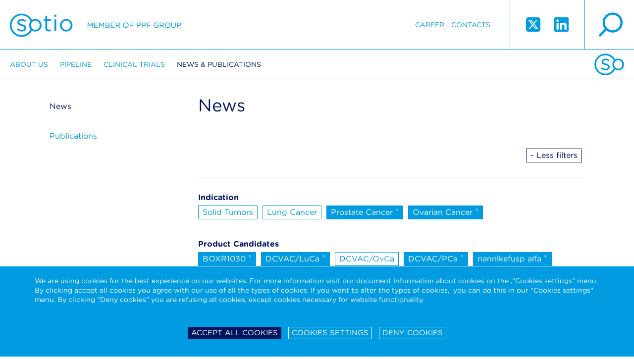

--- FILE ---
content_type: text/css
request_url: https://sotio.com/assets/css/font.css
body_size: 168302
content:

/*
	Copyright (C) 2011-2015 Hoefler & Co.
	This software is the property of Hoefler & Co. (H&Co).
	Your right to access and use this software is subject to the
	applicable License Agreement, or Terms of Service, that exists
	between you and H&Co. If no such agreement exists, you may not
	access or use this software for any purpose.
	This software may only be hosted at the locations specified in
	the applicable License Agreement or Terms of Service, and only
	for the purposes expressly set forth therein. You may not copy,
	modify, convert, create derivative works from or distribute this
	software in any way, or make it accessible to any third party,
	without first obtaining the written permission of H&Co.
	For more information, please visit us at http://typography.com.
	173616-73952-20150112
*/

@font-face{ font-family: "Gotham Rounded A"; src: url([data-uri]); font-weight:300; font-style:normal; } @font-face{ font-family: "Gotham Rounded A"; src: url([data-uri]); font-weight:300; font-style:italic; } @font-face{ font-family: "Gotham Rounded A"; src: url([data-uri]); font-weight:400; font-style:normal; } @font-face{ font-family: "Gotham Rounded A"; src: url([data-uri]); font-weight:400; font-style:italic; } @font-face{ font-family: "Gotham Rounded A"; src: url([data-uri]); font-weight:500; font-style:normal; } @font-face{ font-family: "Gotham Rounded A"; src: url([data-uri]); font-weight:500; font-style:italic; } @font-face{ font-family: "Gotham Rounded A"; src: url([data-uri]); font-weight:700; font-style:normal; } @font-face{ font-family: "Gotham Rounded A"; src: url([data-uri]); font-weight:700; font-style:italic; } 

--- FILE ---
content_type: application/javascript
request_url: https://sotio.com/assets/js/ssc.js?1643382448
body_size: 2343
content:
(function ($) {
	/* -------------------------------------------------------------------------- */
	/*                             SUPER COOKIE PLUGIN                            */
	/* -------------------------------------------------------------------------- */
	$.SSC = function (settings) {
		if (typeof settings.context === "undefined")
			throw "context is missing!";

		settings.cookieList = $("#super-cookie-settings").data("cookies");
		settings.cookieTypes = $("#super-cookie-settings").data("types");

		var superajaxCookieLogUrlSave =
			"/service/super-cookie-log/default?state=";

		/* --------------------------------- Context -------------------------------- */
		var context = settings.context;

		/* ------------------------------- Cookie list ------------------------------ */
		var cookieList = {
			notAccept: "SSC_COOKIE_notAccept",
			acceptAll: "SSC_COOKIE_acceptAll",
			performance: "SSC_COOKIE_performance",
			functional: "SSC_COOKIE_functional",
			advertising: "SSC_COOKIE_advertising",
			userSet: "SSC_COOKIE_user_set",
		};

		/* --------------------------------- Helpers -------------------------------- */
		var isAnySscOptionEnabled = function () {
			var enabled = 0;
			$(".ssc-checkbox input", context).each(function () {
				if ($(this).is(":checked")) {
					enabled = 1;
				}
			});

			return enabled;
		};

		var recontrolAllCookies = function () {
			var AllCookies = $.map(
				cookieList,
				function (val, key) {
					return {
						name: val,
						value: Cookies.get(val),
					};
				},
				cookieList
			);

			var isFirstVisit = !AllCookies.every(function (o) {
				return typeof o.value === "undefined";
			});

			// deleting all cookies, cause you are first on this page and ur browser remembered all cookies from past...
			if (isFirstVisit) {
				deleteThirdPartyCookies();
				Cookies.remove("eu-cookies");
			}
		};

		var sscAutoHeight = function (state) {
			var $html = $("html");
			var $ssc = $("#sotio-super-cookie", context);
			var winH = $(window).height();

			if (typeof state === "undefined") state = null;

			if (state !== null) {
				if (state) $html.css("overflow-y", "hidden");
				else $html.css("overflow-y", "auto");

				return;
			}

			$html.css("overflow-y", "auto");

			if ($ssc.outerHeight() == winH) {
				$html.css("overflow-y", "hidden");
			}
		};

		var closeSsc = function () {
			sscAutoHeight(false);
			$("#sotio-super-cookie", context)
				.fadeOut()
				.promise()
				.done(function () {
					//$(this).remove();
				});
			openSscTiny();
		};

		var openSscTiny = function () {
			$("#sotio-super-cookie-tiny", context).show();
		};

		var closeSscTiny = function () {
			$("#sotio-super-cookie-tiny", context).hide();

			// precist cookies a nastavit checkboxy v nastaveni
			var allCookies = Cookies.get();

			// performance
			// prettier-ignore
			if ("SSC_COOKIE_acceptAll" in allCookies || "SSC_COOKIE_performance" in allCookies) {
				$("[name=performance]", context).prop('checked', true);
			}
			// functional
			// prettier-ignore
			if ("SSC_COOKIE_acceptAll" in allCookies || "SSC_COOKIE_functional" in allCookies) {
				$("[name=functional]", context).prop("checked", true);
			}
			// advertising
			// prettier-ignore
			if ("SSC_COOKIE_acceptAll" in allCookies || "SSC_COOKIE_advertising" in allCookies) {
				$("[name=advertising]", context).prop("checked", true);
			}
		};

		var getDomains = function () {
			var domain = document.domain;
			var domainSplit = domain.split(".");
			var lastFrags = [domainSplit.pop(), domainSplit.pop()].reverse();
			var domainList = [domain, "." + domain, lastFrags.join(".")];

			return domainList;
		};

		var deleteThirdPartyCookies = function (state) {
			if (typeof state === "undefined") {
				state = "ALL";
			}

			var domainList = getDomains();
			var cookieList = settings.cookieList;

			// Cookies.remove("NID", {
			// 	path: "/",
			// 	domain: ".google.com",
			// });
			// Cookies.remove("NID", {
			// 	path: "/",
			// });
			// Cookies.remove("NID", {
			// 	path: "/",
			// 	domain: ".andweb.cz",
			// });
			// Cookies.remove("NID", {
			// 	path: "/",
			// 	domain: "vitkovice-envi.r.dev71.andweb.cz",
			// });

			// prettier-ignore
			try {
				$.each(settings.cookieList, function (cookieType, cookieList) {
					if (state == "ALL" || state == cookieType) {
						$.each(cookieList, function (cookieName, cookieParam) {
							for (var d = 0; d < domainList.length; d++) {
								
								
								//console.log(cookieName);
								// console.log(cookieName + '/' + domainList[d]);
								
								Cookies.remove(cookieName);
								
								
								Cookies.remove(cookieName, {
									path: "/",
									domain: domainList[d],
								});
							}
							Cookies.remove(cookieName, {
								path: cookieParam.path,
								domain: cookieParam.domain,
							});

							// console.log(
							// 	cookieName +
							// 		cookieParam.path +
							// 		cookieParam.domain
							// );
						});
					}
				});
			} catch (error) {
				console.log(error);
			}
		};

		var ajaxCookieLogSave = function (state) {
			$.get(superajaxCookieLogUrlSave + state);
		};

		/* -------------------------------- Bindings -------------------------------- */
		var bindings = function () {
			$("#sotio-super-cookie-tiny", context).on("click", function (e) {
				$("#sotio-super-cookie", context).show();
				closeSscTiny();
			});
			$("#sotio-super-cookie-tiny--text", context).on(
				"click",
				function (e) {
					e.preventDefault();
					$("#sotio-super-cookie", context).show();
				}
			);

			$("#ssc-settings-btn", context).on("click", function (e) {
				e.preventDefault();

				var $this = $(this);
				var opened = $this.data("opened") || "no";
				var lastHeight = $this.data("lastHeight") || null;

				if (opened == "no") {
					$this.data(
						"lastHeight",
						$("#sotio-super-cookie", context).outerHeight()
					);
					$("#sotio-super-cookie", context)
						.css("overflow-y", "scroll")
						.animate({ height: "100%" })
						.promise()
						.done(function () {
							sscAutoHeight(true);
							$(".ssc-settings", context).fadeToggle("fast");
						});

					opened = "yes";

					$(".ssc-truncate", context).addClass("nod");
				} else {
					sscAutoHeight(false);

					$("#sotio-super-cookie", context)
						.css("overflow-y", "auto")
						.animate({ height: $this.data("lastHeight") });
					opened = "no";

					$(".ssc-truncate", context).removeClass("nod");

					$(".ssc-settings", context).fadeToggle("fast");
				}

				$this.data("opened", opened);

				/* 		.promise()
						.done(sscAutoHeight); */
			});

			$(".ssc-collapser", context)
				.parent()
				.on("click", function (e) {
					e.preventDefault();
					var $this = $(this);

					$this
						.closest(".ssc-row")
						.children(".ssc-col-desc")
						.slideToggle("fast");
					/* 			.promise()
							.done(sscAutoHeight); */
				});

			$(".ssc-checkbox", context).on("click", function () {
				// $("#ssc-save-settings", context).addClass("nod");
				// if (isAnySscOptionEnabled()) {
				// 	$("#ssc-save-settings", context).removeClass("nod");
				// }
			});

			/* ------------------------ Akce nastaveni a tlacitka ----------------------- */
			$("#ssc-reject-btn", context).on("click", function (e) {
				e.preventDefault();

				// znicit vsechny priznaky
				$.each(cookieList, function (k, v) {
					Cookies.remove(cookieList[k]);
				});

				// nastavit neakceptovano vse
				Cookies.set(cookieList.notAccept, 1, { expires: 365 * 2 });

				// smazat vsechny cookies 3 strany
				deleteThirdPartyCookies();

				ajaxCookieLogSave("DENY_ALL");

				closeSsc();
			});

			$("#ssc-accept-btn", context).on("click", function (e) {
				e.preventDefault();

				// smazeme neakceptovano kdyby to upravoval po X-te
				Cookies.remove(cookieList.notAccept);

				Cookies.set(cookieList.acceptAll, 1, { expires: 365 * 2 });
				Cookies.set(cookieList.userSet, 1, { expires: 365 * 2 });

				ajaxCookieLogSave("ACCEPT_ALL");

				closeSsc();
			});

			$("#ssc-save-settings", context).on("click", function (e) {
				e.preventDefault();

				var checkboxes = $(".ssc-settings", context);
				find('input[type="checkbox"]');

				var checkboxesArr = $.map(
					checkboxes.serializeArray(),
					function (o, i) {
						return o.name;
					}
				);

				// promazu vsechny typy cookies ktere nejsou zaskrtle
				for (var i = 0; i < settings.cookieTypes.length; i++) {
					if (checkboxesArr.indexOf(settings.cookieTypes[i]) === -1) {
						deleteThirdPartyCookies(settings.cookieTypes[i]);
					} else {
						//console.log("tohle tam je ->", settings.cookieTypes[i]);
					}
				}

				// znicit vsechny priznaky
				$.each(cookieList, function (k, v) {
					Cookies.remove(cookieList[k]);
				});

				// nastavit nove
				$.each(checkboxesArr, function (i, name) {
					Cookies.set(cookieList[name], 1, { expires: 365 * 2 });
					ajaxCookieLogSave(name);
				});

				Cookies.set(cookieList.userSet, 1, { expires: 365 * 2 });

				closeSsc();
			});
		};

		/* ---------------------- RUN, export one public method --------------------- */
		return {
			run: function () {
				sscAutoHeight();
				bindings();
				recontrolAllCookies();
			},
			showCookies: function () {
				return $.map(
					cookieList,
					function (val, key) {
						return {
							name: val,
							value: Cookies.get(val),
						};
					},
					cookieList
				);
			},
		};
	};

	return $.SSC;
})(jQuery);
